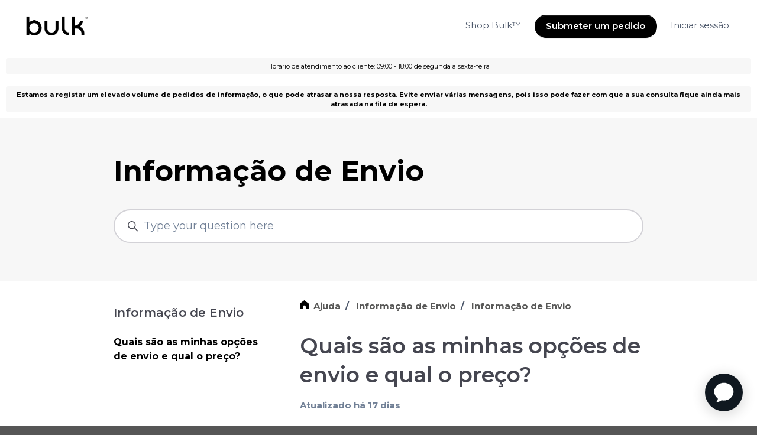

--- FILE ---
content_type: text/html; charset=utf-8
request_url: https://help.bulk.com/hc/pt/articles/115001601865-Quais-s%C3%A3o-as-minhas-op%C3%A7%C3%B5es-de-envio-e-qual-o-pre%C3%A7o
body_size: 12973
content:
<!DOCTYPE html>
<html dir="ltr" lang="pt">
<head>
  <meta charset="utf-8" />
  <!-- v26823 -->


  <title>Quais são as minhas opções de envio e qual o preço? &ndash; Ajuda</title>

  

  <meta name="description" content="TEMPO DE ENTREGA VALOR ENCOMENDA PREÇO   Entre 5 a 7 dias úteis* &gt;55€ GRATUITOS   abaixo de 54.99€ 4.95€   *Quando os pedidos são..." /><meta property="og:image" content="https://help.bulk.com/hc/theming_assets/01JKB6P62HQSBR2EXFWXCJQ3JF" />
<meta property="og:type" content="website" />
<meta property="og:site_name" content="Ajuda" />
<meta property="og:title" content="Quais são as minhas opções de envio e qual o preço?" />
<meta property="og:description" content=" 

TEMPO DE ENTREGA
VALOR ENCOMENDA
PREÇO


Entre 5 a 7 dias úteis*
&gt;55€
GRATUITOS


abaixo de 54.99€
4.95€

 *Quando os pedidos são feitos antes das 10:00Estes prazos de entrega servem apenas d..." />
<meta property="og:url" content="https://help.bulk.com/hc/pt/articles/115001601865-Quais-s%C3%A3o-as-minhas-op%C3%A7%C3%B5es-de-envio-e-qual-o-pre%C3%A7o" />
<link rel="canonical" href="https://help.bulk.com/hc/pt/articles/115001601865-Quais-s%C3%A3o-as-minhas-op%C3%A7%C3%B5es-de-envio-e-qual-o-pre%C3%A7o">
<link rel="alternate" hreflang="cs" href="https://help.bulk.com/hc/cs/articles/115001601865-JAK%C3%89-JSOU-MOJE-MO%C5%BDNOSTI-DORU%C4%8CEN%C3%8D-A-KOLIK-MI-BUDE-%C3%9A%C4%8CTOV%C3%81NO">
<link rel="alternate" hreflang="da" href="https://help.bulk.com/hc/da/articles/115001601865-Hvilke-muligheder-for-levering-har-jeg-og-hvad-koster-de">
<link rel="alternate" hreflang="de" href="https://help.bulk.com/hc/de/articles/115001601865-Welche-Lieferoptionen-haben-unsere-Kunden-und-welche-Kosten-sind-damit-verbunden">
<link rel="alternate" hreflang="de-ch" href="https://help.bulk.com/hc/de-ch/articles/115001601865-Welche-Lieferoptionen-haben-unsere-Kunden-und-welche-Kosten-sind-damit-verbunden">
<link rel="alternate" hreflang="en" href="https://help.bulk.com/hc/en-gb/articles/115001601865-Delivery-Options">
<link rel="alternate" hreflang="en-150" href="https://help.bulk.com/hc/en-150/articles/115001601865-What-are-my-options-for-delivery-and-how-much-will-I-be-charged">
<link rel="alternate" hreflang="en-gb" href="https://help.bulk.com/hc/en-gb/articles/115001601865-Delivery-Options">
<link rel="alternate" hreflang="en-ie" href="https://help.bulk.com/hc/en-ie/articles/115001601865-What-are-my-options-for-delivery-and-how-much-will-I-be-charged">
<link rel="alternate" hreflang="es" href="https://help.bulk.com/hc/es/articles/115001601865--Cu%C3%A1les-son-las-opciones-de-env%C3%ADo-que-tengo-y-cu%C3%A1nto-me-costar%C3%A1">
<link rel="alternate" hreflang="fr" href="https://help.bulk.com/hc/fr/articles/115001601865-Quelles-sont-mes-options-de-livraison-et-quels-sont-les-tarifs">
<link rel="alternate" hreflang="ga-ie" href="https://help.bulk.com/hc/ga-ie/articles/115001601865-Delivery-Options">
<link rel="alternate" hreflang="it" href="https://help.bulk.com/hc/it/articles/115001601865-Quali-sono-le-opzioni-di-spedizione-per-l-Italia-Quanto-costa-Quali-sono-i-tempi-di-consegna">
<link rel="alternate" hreflang="nl" href="https://help.bulk.com/hc/nl/articles/115001601865-Wat-zijn-mijn-mogelijkheden-voor-levering-en-wat-kost-het">
<link rel="alternate" hreflang="pl" href="https://help.bulk.com/hc/pl/articles/115001601865-Jakie-opcje-dostawy-s%C4%85-dost%C4%99pne-oraz-jaki-b%C4%99dzie-jej-koszt">
<link rel="alternate" hreflang="pt" href="https://help.bulk.com/hc/pt/articles/115001601865-Quais-s%C3%A3o-as-minhas-op%C3%A7%C3%B5es-de-envio-e-qual-o-pre%C3%A7o">
<link rel="alternate" hreflang="ro" href="https://help.bulk.com/hc/ro/articles/115001601865-CARE-SUNT-OP%C8%9AIUNILE-DE-LIVRARE-%C8%98I-COSTURILE-CORESPUNZ%C4%82TOARE">
<link rel="alternate" hreflang="sv" href="https://help.bulk.com/hc/sv/articles/115001601865-Vilka-leveranss%C3%A4tt-finns-och-vad-kostar-det">
<link rel="alternate" hreflang="x-default" href="https://help.bulk.com/hc/en-gb/articles/115001601865-Delivery-Options">

  <link rel="stylesheet" href="//static.zdassets.com/hc/assets/application-f34d73e002337ab267a13449ad9d7955.css" media="all" id="stylesheet" />
  <link rel="stylesheet" type="text/css" href="/hc/theming_assets/481276/102781/style.css?digest=34884353873681">

  <link rel="icon" type="image/x-icon" href="/hc/theming_assets/01HZP7FM0CFNDA6Z228HKAGY8E">

    

  <meta content="width=device-width, initial-scale=1.0" name="viewport" />
<script type="text/javascript">var locale = "pt"</script>
<script type="text/javascript" src="/hc/theming_assets/01HZP7FHTFTR4TKX557XT5591C"></script>
<script type="text/javascript" defer src="/hc/theming_assets/01HZP7FHP8Y83W4NCVJCZ9G0XQ"></script>

  <link href="https://fonts.googleapis.com/css2?family=Montserrat:ital,wght@0,400;0,500;0,600;0,700;1,400;1,500;1,600;1,700&display=swap" rel="stylesheet">



  
</head>
<body class="">
  
  
  

  <a class="sr-only sr-only-focusable" tabindex="1" href="#page-container">
  Pular para o conteúdo principal
</a>



<div class="layout flex flex-column min-h-screen">
  <header class="header sticky-header" id="header">
    <!-- <head> -->
<script
  id="__ada"
  data-handle="bulk-gen"
  src="https://static.ada.support/embed2.js"
></script>
    <nav class="navbar font-size-md container-fluid h-full navbar-light" role="navigation" itemscope itemtype="http://schema.org/SiteNavigationElement">
      <a class="navbar-brand inline-flex align-items-center mr-auto hover:no-underline" title="Página inicial" href="/hc/pt">
        <img class="block img-fluid" id="logo" src="/hc/theming_assets/01JKB6P62HQSBR2EXFWXCJQ3JF" alt="Ajuda Página inicial do centro de ajuda">
        
      </a>
      <button class="navbar-toggle ml-2" data-toggle="collapse" data-target="#primary-nav" aria-controls="primary-nav" aria-expanded="false" aria-label="Alternar menu de navegação">
        <span></span>
      </button>
      <ul class="nav nav-menu text-center collapse md:flex" id="primary-nav">
        
          <li class="nav-item">
            <a class="nav-link" href="https://bulk.com/" target="_blank">
              
                Shop Bulk™
              
            </a>
          </li>
        
        
        
          <li class="nav-item">
            <a class="button button-primary rounded font-semibold mx-2" href="/hc/pt/requests/new">Submeter um pedido</a>
          </li>
        
        
          <li class="nav-item">
            <a class="nav-link" rel="nofollow" data-auth-action="signin" title="Abre uma caixa de diálogo" role="button" href="/hc/pt/signin?return_to=https%3A%2F%2Fhelp.bulk.com%2Fhc%2Fpt%2Farticles%2F115001601865-Quais-s%25C3%25A3o-as-minhas-op%25C3%25A7%25C3%25B5es-de-envio-e-qual-o-pre%25C3%25A7o">
              Iniciar sessão
            </a>
          </li>
        
      </ul>
      
    </nav>

  </header>
  
      <div class="opening-hours">Horário de atendimento ao cliente: </strong>09:00 - 18:00 de segunda a sexta-feira<strong></div>
  		<div class="opening-hours"><strong>Estamos a registar um elevado volume de pedidos de informação, o que pode atrasar a nossa resposta. Evite enviar várias mensagens, pois isso pode fazer com que a sua consulta fique ainda mais atrasada na fila de espera.</strong></div>

  <main role="main">
    <section class="hero py-6 relative">
  <div class="container relative z-20">
    <h1 class="font-bold font-size-4xl lg:font-size-5xl">
      Informação de Envio
    </h1>
    <div class="search my-6 mx-auto font-size-lg">
      <h2 class="sr-only">
        Pesquisa
      </h2>
      
        <form role="search" class="form-field border border-2 rounded bg-white mb-0 p-1 transition" data-search="" data-instant="true" autocomplete="off" action="/hc/pt/search" accept-charset="UTF-8" method="get"><input type="hidden" name="utf8" value="&#x2713;" autocomplete="off" /><input type="search" name="query" id="query" placeholder="Type your question here" autocomplete="off" aria-label="Type your question here" /></form>
      
      <svg class="search-icon transition ml-5" xmlns="http://www.w3.org/2000/svg" focusable="false" viewBox="0 0 12 12" aria-hidden="true">
        <circle cx="4.5" cy="4.5" r="4" fill="none" stroke="currentColor"/>
        <path stroke="currentColor" stroke-linecap="round" d="M11 11L7.5 7.5"/>
      </svg>
    </div>
  </div>
  
  
    <div class="absolute z-0 top-0 left-0 h-full w-full bg-hero"></div>
  
</section>

<div class="container" id="page-container">
  <div class="row row-lg">
    <article class="col" itemscope itemtype="http://schema.org/Article">
      <nav class="flex align-items-baseline pt-6 font-size-md">
        <svg class="svg-icon fill-current text-primary mr-2 bottom-0" viewBox="0 0 80 80" xmlns="http://www.w3.org/2000/svg" xmlns:xlink="http://www.w3.org/1999/xlink">
          <path d="M40,-6.99999999e-05 L0,29.99993 L0,80.00012 L27,80.00012 L27,59.00012 C27,51.79812 32.798,46.00012 40,46.00012 C47.202,46.00012 53,51.79812 53,59.00012 L53,80.00012 L80,80.00012 L80,29.99993 L40,-6.99999999e-05 Z" fill-rule="nonzero"></path>
        </svg>
        <ol class="breadcrumbs">
  
    <li title="Ajuda">
      
        <a href="/hc/pt">Ajuda</a>
      
    </li>
  
    <li title="Informação de Envio">
      
        <a href="/hc/pt/categories/115000292449-Informa%C3%A7%C3%A3o-de-Envio">Informação de Envio</a>
      
    </li>
  
    <li title="Informação de Envio">
      
        <a href="/hc/pt/sections/115000500409-Informa%C3%A7%C3%A3o-de-Envio">Informação de Envio</a>
      
    </li>
  
</ol>

      </nav>
      <header class="mb-6">
        <h1 class="my-4 font-semibold" title="Quais são as minhas opções de envio e qual o preço?" itemprop="name">
          Quais são as minhas opções de envio e qual o preço?
          
        </h1>
        <div class="flex">
          <div class="media">
            
            <div class="media-body font-size-md align-self-center">
              
              <ul class="list-divider">
                <li class="text-gray-600">
                  
                    Atualizado
                    <time datetime="2025-12-29T10:50:11Z" title="2025-12-29T10:50:11Z" data-datetime="relative">29 de Dezembro de 2025 10:50</time>
                  
                </li>
                
              </ul>
            </div>
            
          </div>
        </div>
      </header>

      <section class="content" itemprop="articleBody">
        
          <div id="table-of-contents" data-element="table-of-contents" data-template="table-of-contents"></div>
        
        <p class="wysiwyg-text-align-center">&nbsp;</p><figure class="wysiwyg-table wysiwyg-table-align-left" style="height: 58px; width: 100%;"><table style="border-collapse: collapse; border-style: solid; border-width: 1px;"><tbody><tr style="height: 14px;"><td style="border-style: solid; border-width: 1px; height: 14px; text-align: center; width: 33.3333%;"><span class="wysiwyg-font-size-large"><span data-sheets-value="{&quot;1&quot;:2,&quot;2&quot;:&quot;TEMPO DE ENTREGA&quot;}" data-sheets-userformat="{&quot;2&quot;:27203,&quot;3&quot;:{&quot;1&quot;:0},&quot;4&quot;:[null,2,0],&quot;9&quot;:0,&quot;12&quot;:0,&quot;14&quot;:[null,2,16777215],&quot;16&quot;:14,&quot;17&quot;:1}"><strong>TEMPO DE ENTREGA</strong></span></span></td><td style="border-style: solid; border-width: 1px; height: 14px; text-align: center; width: 33.3333%;"><span class="wysiwyg-font-size-large"><span data-sheets-value="{&quot;1&quot;:2,&quot;2&quot;:&quot;VALOR ENCOMENDA&quot;}" data-sheets-userformat="{&quot;2&quot;:27203,&quot;3&quot;:{&quot;1&quot;:0},&quot;4&quot;:[null,2,0],&quot;9&quot;:1,&quot;12&quot;:0,&quot;14&quot;:[null,2,16777215],&quot;16&quot;:14,&quot;17&quot;:1}"><strong>VALOR ENCOMENDA</strong></span></span></td><td style="border-style: solid; border-width: 1px; height: 14px; text-align: center; width: 33.3333%;"><span class="wysiwyg-font-size-large"><span data-sheets-value="{&quot;1&quot;:2,&quot;2&quot;:&quot;PREÇO&quot;}" data-sheets-userformat="{&quot;2&quot;:27203,&quot;3&quot;:{&quot;1&quot;:0},&quot;4&quot;:[null,2,0],&quot;9&quot;:0,&quot;12&quot;:0,&quot;14&quot;:[null,2,16777215],&quot;16&quot;:14,&quot;17&quot;:1}"><strong>PREÇO</strong></span></span></td></tr><tr style="height: 22px;"><td style="border-style: solid; border-width: 1px; height: 44px; text-align: center; width: 33.3333%;" rowspan="2"><span data-sheets-value="{&quot;1&quot;:2,&quot;2&quot;:&quot;Entre 6 a 7 dias úiteis&quot;}" data-sheets-userformat="{&quot;2&quot;:513,&quot;3&quot;:{&quot;1&quot;:0},&quot;12&quot;:0}">Entre 5 a 7 dias úteis*</span></td><td style="border-style: solid; border-width: 1px; height: 22px; text-align: center; width: 33.3333%;"><span data-sheets-value="{&quot;1&quot;:2,&quot;2&quot;:&quot;>55€&quot;}" data-sheets-userformat="{&quot;2&quot;:577,&quot;3&quot;:[null,4,&quot;#,##0\&quot;€\&quot;&quot;,1],&quot;9&quot;:1,&quot;12&quot;:0}">&gt;55€</span></td><td style="border-style: solid; border-width: 1px; height: 22px; text-align: center; width: 33.3333%;"><span data-sheets-value="{&quot;1&quot;:2,&quot;2&quot;:&quot;GRATUITOS&quot;}" data-sheets-userformat="{&quot;2&quot;:577,&quot;3&quot;:{&quot;1&quot;:0},&quot;9&quot;:0,&quot;12&quot;:0}">GRATUITOS</span></td></tr><tr style="height: 22px;"><td style="border-style: solid; border-width: 1px; height: 22px; text-align: center; width: 33.3333%;"><span data-sheets-value="{&quot;1&quot;:2,&quot;2&quot;:&quot;abaixo de 24.99€&quot;}" data-sheets-userformat="{&quot;2&quot;:577,&quot;3&quot;:{&quot;1&quot;:0},&quot;9&quot;:1,&quot;12&quot;:0}">abaixo de 54.99€</span></td><td style="border-style: solid; border-width: 1px; height: 22px; text-align: center; width: 33.3333%;"><span data-sheets-value="{&quot;1&quot;:3,&quot;3&quot;:3.95}" data-sheets-userformat="{&quot;2&quot;:577,&quot;3&quot;:[null,4,&quot;#,##0.00\&quot;€\&quot;&quot;,1],&quot;9&quot;:0,&quot;12&quot;:0}">4.95€</span></td></tr></tbody></table></figure><p>&nbsp;</p><p>*Quando os pedidos são feitos antes das 10:00</p><p><br><strong>Estes prazos de entrega servem apenas de orientação. Quando chegar à finalização da compra, poderemos indicar um prazo mais específico com base no seu endereço.</strong></p><ul><li data-list-item-id="eb3d01d2355917f2729e2a8e6ef55ef00">As encomendas são normalmente entregues em 5 a 7 dias úteis, se feitas antes das 10h00.</li><li data-list-item-id="e1abebd4d9a4149e17c919614df806621">Uma vez que a sua encomenda é despachada receberás um email com um link para fazeres o trackin (acompanhamento) na página da DHL.</li><li data-list-item-id="ee4576a2038deec774f23e9729cc3acc6">Na receção da encomenda terá de estar alguém na morada que indicou para a receber uma vez que é necessária um assinatura.</li><li data-list-item-id="ed69a212c11a0f23572700c92fd01ae40">As encomendas saem da Polónia para Portugal pela DHL .<br>Para as ilhas portuguesas (Região do Algravre, Açores, Madeira) são depois passadas para os CTT para entrega. Estas entregas podem demorar mais tempo.</li><li data-list-item-id="e325e8a3ce3b51e9c5906ea7cd6a7aea4">No momento, a Bulk™ não oferece a possibilidade de entregar os produtos diretamente em pontos de recolha ou caixas postais em Portugal. Os produtos são entregues na morada de entrega indicada no formulário de encomenda.</li></ul>
        
      </section>

      

      

      <div class="row mt-8 mb-6">
        
          <div class="sm:col mb-4">
            <div data-recent-articles></div>
          </div>
        
        
          <div class="sm:col mb-4">
            
  <section class="related-articles">
    
      <h2 class="related-articles-title">Artigos relacionados</h2>
    
    <ul>
      
        <li>
          <a href="/hc/pt/related/click?data=BAh7CjobZGVzdGluYXRpb25fYXJ0aWNsZV9pZGwrCMleVNJTADoYcmVmZXJyZXJfYXJ0aWNsZV9pZGwrCEkvocYaADoLbG9jYWxlSSIHcHQGOgZFVDoIdXJsSSItL2hjL3B0L2FydGljbGVzLzM2MDAxMTAzMDIxNy1Db250YXRlLU5vcwY7CFQ6CXJhbmtpBg%3D%3D--028c79c3c60fd6cfe6016581545be87b6e442628" rel="nofollow">Contate-Nos</a>
        </li>
      
        <li>
          <a href="/hc/pt/related/click?data=[base64]" rel="nofollow">Directrizes de devolução</a>
        </li>
      
        <li>
          <a href="/hc/pt/related/click?data=[base64]" rel="nofollow">Ajuda com encomendas perdidas ou danificadas</a>
        </li>
      
        <li>
          <a href="/hc/pt/related/click?data=BAh7CjobZGVzdGluYXRpb25fYXJ0aWNsZV9pZGwrCMJLVtJTADoYcmVmZXJyZXJfYXJ0aWNsZV9pZGwrCEkvocYaADoLbG9jYWxlSSIHcHQGOgZFVDoIdXJsSSIrL2hjL3B0L2FydGljbGVzLzM2MDAxMTE1NjQxOC1EZXNjb250b3MGOwhUOglyYW5raQk%3D--edb4804528589d31e3107b66af2c813a1d9b2553" rel="nofollow">Descontos</a>
        </li>
      
        <li>
          <a href="/hc/pt/related/click?data=[base64]%3D--f6312c3769b5a20b84d26aee940c479b528f55f8" rel="nofollow">Outras questões sobre encomendas</a>
        </li>
      
    </ul>
  </section>


          </div>
        
      </div>

      

    </article>

    
      <aside class="md:col-4 flex-first">
        <div class="border-top border-bottom md:border-transparent my-4">
          <h3 class="collapse-title" data-toggle="collapse" data-target="#articles-in-section" aria-controls="articles-in-section" aria-expanded="false">
            Informação de Envio
          </h3>
          <div class="collapse md:flex md:flex-column md:h-full" id="articles-in-section">
            <ul class="list-unstyled">
              
                <li>
                  <a class="block py-2 hover:no-underline is-active" href="/hc/pt/articles/115001601865-Quais-s%C3%A3o-as-minhas-op%C3%A7%C3%B5es-de-envio-e-qual-o-pre%C3%A7o">
                    Quais são as minhas opções de envio e qual o preço?
                  </a>
                </li>
              
            </ul>
            
          </div>
        </div>
      </aside>
    

  </div>
</div>

<script type="text/javascript">
  document.documentElement.classList.add('article-page');
  document.documentElement.classList.add('article-' + 115001601865);
</script>

<script type="text/javascript" defer src="/hc/theming_assets/01HZP7FJ1G59T1TERME2MD6SG2"></script>
  </main>

    <footer class="footer mt-9 py-8" id="footer">
    <div class="container">
      <nav class="nav navbar-light">
        <a class="nav-link" title="Página inicial" href="/hc/pt">
          Ajuda
        </a>
        
          <div class="nav-link dropdown">
            <button class="not-a-button dropdown-toggle" aria-haspopup="true">
              <svg class="svg-icon mr-1 fill-current" viewBox="0 0 438 438" xmlns="http://www.w3.org/2000/svg" xmlns:xlink="http://www.w3.org/1999/xlink">
                <path d="M219,0 C259,0 296,9 329,29 C363,49 389,75 409,109 C429,142 438,179 438,219 C438,259 429,296 409,329 C389,363 363,389 329,409 C296,429 259,438 219,438 C179,438 142,429 109,409 C75,389 49,363 29,329 C9,296 0,259 0,219 C0,179 9,142 29,109 C49,75 75,49 109,29 C142,9 179,0 219,0 Z M297,148 C297,149 296,150 295,151 C293,153 292,154 291,154 C291,154 292,153 292,152 C292,151 293,150 293,149 C294,148 294,147 294,147 C296,146 298,145 301,143 C303,142 308,141 316,140 C322,138 327,139 330,143 C330,142 331,141 333,139 C335,137 336,136 337,136 C338,135 339,135 341,134 C344,134 345,133 346,132 L346,126 C344,126 342,125 341,124 C340,122 339,120 339,118 C339,118 339,119 338,120 C338,119 337,118 336,118 C335,118 334,118 333,118 C332,119 331,119 330,118 C329,118 327,117 326,116 C325,115 324,114 324,112 C323,109 323,108 323,107 C322,106 321,105 320,104 C319,103 318,102 317,101 C317,101 317,100 317,100 C316,99 316,98 316,98 C315,97 315,97 315,96 C314,96 314,96 313,96 C312,96 312,96 311,97 C310,98 310,99 309,100 C308,101 308,101 308,101 C307,101 306,101 306,101 C305,101 305,101 305,101 C304,101 304,102 303,102 C303,102 302,103 302,103 C301,103 300,104 299,104 C298,104 298,104 297,104 C300,103 300,102 297,101 C295,101 293,100 292,100 C294,100 295,99 294,97 C294,95 293,94 292,93 L293,93 C293,92 292,91 291,91 C289,90 288,89 286,88 C284,87 283,87 282,86 C281,85 277,85 272,84 C267,83 264,83 263,84 C262,85 262,86 262,87 C262,87 262,89 263,91 C264,92 264,94 264,94 C264,95 264,97 262,98 C261,99 260,100 260,101 C260,103 262,104 264,106 C267,107 268,109 267,112 C267,113 265,115 263,116 C260,118 259,119 258,120 C257,121 257,123 258,125 C258,127 259,129 261,130 C261,130 261,131 261,131 C261,131 261,132 260,132 C260,133 259,133 259,133 C258,134 257,134 257,134 L256,135 C254,136 252,135 250,133 C248,131 247,129 246,126 C245,121 243,118 242,117 C237,116 234,116 233,118 C232,115 228,113 222,110 C217,108 211,108 205,109 C206,109 206,107 205,105 C204,102 202,101 200,101 C200,100 201,98 201,96 C201,94 201,93 201,92 C202,90 203,88 204,86 C205,86 205,85 206,83 C208,82 208,81 209,80 C210,78 210,78 211,78 C217,79 222,78 225,75 C226,74 227,72 228,70 C229,68 230,66 231,65 C233,64 234,63 235,63 C236,64 237,64 239,65 C241,66 242,66 243,66 C246,67 248,66 248,63 C248,61 247,59 246,58 C248,58 248,56 247,53 C246,51 245,51 244,50 C242,49 239,50 237,52 C235,52 235,53 237,54 C237,54 236,55 234,57 C233,59 231,61 230,62 C228,63 227,63 225,60 C225,60 224,59 224,57 C223,54 222,53 221,53 C219,53 218,54 216,57 C217,55 216,54 213,53 C210,51 208,51 206,50 C210,48 209,46 204,43 C203,42 201,41 198,41 C196,41 194,41 193,42 C192,44 191,45 191,46 C191,47 191,47 192,48 C193,49 194,49 195,50 C196,50 197,50 199,51 C200,51 201,51 201,52 C204,53 205,55 203,56 C203,56 202,56 201,57 C200,57 199,57 198,58 C197,58 196,59 196,59 C195,60 195,61 196,63 C197,65 196,66 195,67 C194,66 194,64 193,62 C192,60 191,58 191,57 C192,59 190,60 184,59 L181,59 C180,59 179,59 176,59 C174,60 172,60 170,60 C169,59 168,59 167,57 C166,56 166,54 167,52 C167,51 167,51 168,51 C167,50 166,50 165,48 C163,47 162,46 162,46 C153,49 144,53 135,58 C136,58 137,58 138,57 C139,57 140,56 142,55 C144,55 144,54 145,54 C151,51 155,51 157,52 L158,50 C161,53 163,56 164,58 C163,57 160,57 155,57 C152,58 150,60 149,61 C150,63 151,65 151,66 C150,65 149,64 147,63 C146,62 144,61 143,60 C142,59 140,59 139,58 C136,58 134,59 133,59 C105,74 82,95 65,122 C67,123 68,124 69,124 C70,125 70,125 70,127 C70,129 71,130 71,130 C71,131 72,130 74,129 C76,131 76,133 75,135 C75,135 80,137 88,142 C91,146 93,148 94,148 C94,151 93,152 91,154 C91,153 90,152 88,151 C87,150 86,149 86,150 C85,151 85,153 86,155 C87,158 88,159 89,159 C88,159 87,160 86,163 C86,166 85,170 85,173 C85,177 85,179 85,180 L86,180 C85,183 86,186 87,190 C89,195 91,196 93,196 C91,196 93,201 99,208 C100,210 101,211 101,211 C102,211 103,212 105,213 C107,214 108,215 109,216 C110,217 111,218 112,219 C113,220 114,222 115,225 C116,228 117,231 119,232 C118,233 119,235 122,238 C124,240 125,242 125,244 C124,244 124,244 124,244 C124,245 123,245 123,245 C124,246 125,247 128,249 C130,250 131,251 132,252 C132,253 132,254 133,255 C133,257 133,258 133,258 C134,259 135,259 136,259 C136,255 134,249 129,241 C126,237 124,234 124,233 C123,232 123,231 122,229 C122,227 122,225 121,224 C122,224 122,225 123,225 C124,225 124,225 125,226 C126,226 127,227 127,227 C128,227 128,228 128,228 C127,229 128,231 129,233 C130,235 131,237 132,238 C133,240 135,241 137,244 C139,246 140,247 140,247 C141,248 143,250 144,253 C146,255 146,257 144,257 C146,257 148,258 150,260 C152,261 154,263 155,265 C156,267 157,269 157,273 C158,276 158,278 159,280 C159,281 160,282 161,283 C162,285 163,286 165,286 L169,288 L173,290 C174,291 176,292 178,293 C181,295 183,296 184,297 C186,297 188,298 189,298 C190,298 191,298 193,297 C195,297 196,296 197,296 C200,296 202,297 205,300 C208,304 210,306 211,306 C218,310 223,311 227,310 C226,310 227,310 227,312 C227,313 228,314 229,316 C230,318 231,319 232,320 C233,321 233,322 233,323 C234,324 236,325 239,327 C241,329 243,330 244,331 C245,331 246,330 246,329 C245,330 246,332 248,334 C250,337 251,338 253,337 C256,337 257,334 257,328 C251,331 246,329 243,323 C243,323 243,322 242,321 C242,321 241,320 241,319 C241,318 240,317 240,317 C240,316 240,315 240,314 C240,314 241,314 242,314 C243,314 244,313 245,313 C245,312 245,311 244,309 C243,307 243,306 243,305 C243,304 242,302 240,300 C238,297 237,296 236,295 C235,297 234,298 232,298 C230,297 228,297 227,295 C227,295 227,296 227,297 C226,297 226,298 226,298 C224,298 222,298 222,298 C222,298 222,296 223,293 C223,290 223,288 224,287 C224,286 224,285 225,283 C226,282 227,280 227,279 C228,278 228,277 229,276 C229,274 228,274 227,273 C226,272 225,272 222,272 C219,272 216,274 215,278 C215,278 214,279 214,281 C214,282 213,283 213,284 C212,285 211,286 210,286 C209,287 206,287 203,287 C200,287 198,286 196,285 C194,284 192,281 190,277 C188,273 187,269 187,266 C187,265 187,262 188,259 C188,256 189,253 189,252 C189,250 188,248 187,245 C188,244 189,243 190,242 C191,241 192,240 193,239 C193,239 193,239 194,239 C194,238 195,238 195,239 C196,239 196,239 196,238 C197,238 197,237 197,236 C197,236 197,236 196,236 C195,235 195,235 195,235 C196,235 199,235 203,234 C207,233 210,234 211,235 C214,237 216,237 217,234 C217,234 217,233 216,231 C216,230 216,229 216,228 C217,233 220,234 225,230 C225,231 227,231 229,232 C231,232 233,232 234,233 C235,233 235,234 236,235 C237,235 237,236 238,236 C238,236 238,236 239,236 C240,235 240,235 241,234 C243,237 244,239 245,241 C247,248 249,253 250,253 C252,254 253,254 253,254 C254,254 255,253 255,251 C255,250 255,248 255,247 C255,246 254,245 254,244 L254,241 L254,236 L254,234 C251,233 249,232 248,230 C248,229 248,227 249,225 C250,223 251,222 253,220 C253,220 254,219 255,219 C257,218 258,218 260,217 C261,216 263,215 263,215 C267,211 269,208 268,205 C269,205 270,204 271,202 C271,202 270,202 269,201 C269,201 268,200 267,200 C267,199 266,199 266,199 C268,198 268,197 267,195 C268,194 268,193 269,192 C269,190 270,189 271,189 C273,191 275,191 277,189 C278,188 278,186 277,185 C278,183 280,182 283,182 C286,181 288,180 288,179 C290,179 290,179 291,178 C291,178 291,177 291,175 C291,173 291,172 292,172 C292,171 294,170 296,169 C298,168 299,168 300,168 L305,164 C305,164 305,163 305,163 C308,164 311,163 313,160 C315,158 315,156 312,154 C312,153 312,152 311,152 C310,151 308,151 307,150 C307,150 308,150 310,150 C311,150 312,150 313,150 C316,148 315,146 311,145 C308,144 304,145 299,148 L297,148 Z M251,399 C290,392 323,374 351,345 C350,344 349,344 347,344 C346,343 344,343 344,343 C340,341 338,341 337,340 C337,339 337,338 336,337 C336,336 335,335 334,334 C333,334 332,333 330,332 C329,331 328,330 327,330 C327,329 326,329 325,328 C324,327 324,327 323,327 C323,326 322,326 321,325 C320,325 319,325 319,325 C318,325 317,325 316,325 L315,325 C314,325 314,326 313,326 C313,326 312,327 312,327 C311,327 311,327 311,328 C311,328 311,328 311,328 C307,325 303,323 300,322 C299,322 298,321 297,321 C296,320 295,319 294,319 C293,318 292,318 291,318 C290,318 289,319 288,320 C287,321 287,323 286,324 C286,326 286,328 286,328 C285,327 285,326 286,323 C287,321 287,319 286,318 C286,317 285,316 283,317 C282,317 281,317 280,318 C279,318 278,319 277,320 C275,321 275,322 274,322 C274,322 273,323 272,324 C270,325 270,325 269,326 C269,327 268,328 268,329 C267,331 267,332 266,332 C266,332 265,331 263,331 C261,330 260,330 260,329 C261,331 261,334 261,339 C262,344 262,347 263,350 C264,356 263,360 259,364 C254,368 251,372 251,375 C250,379 251,382 254,382 C254,384 254,386 252,388 C251,391 250,393 250,394 C250,396 250,397 251,399 Z"></path>
              </svg>
              Português
              <svg class="svg-icon" xmlns="http://www.w3.org/2000/svg" focusable="false" viewBox="0 0 12 12">
                <path fill="none" stroke="currentColor" stroke-linecap="round" d="M3 4.5l2.6 2.6c.2.2.5.2.7 0L9 4.5"/>
              </svg>
            </button>
            <div class="dropdown-menu dropdown-menu-end" role="menu" aria-expanded="false" data-action="locale" data-target=".nav-link">
              
                <a class="dropdown-item" href="/hc/change_language/cs?return_to=%2Fhc%2Fcs%2Farticles%2F115001601865-JAK%25C3%2589-JSOU-MOJE-MO%25C5%25BDNOSTI-DORU%25C4%258CEN%25C3%258D-A-KOLIK-MI-BUDE-%25C3%259A%25C4%258CTOV%25C3%2581NO" dir="ltr" rel="nofollow" role="menuitem">
                  Čeština
                </a>
              
                <a class="dropdown-item" href="/hc/change_language/da?return_to=%2Fhc%2Fda%2Farticles%2F115001601865-Hvilke-muligheder-for-levering-har-jeg-og-hvad-koster-de" dir="ltr" rel="nofollow" role="menuitem">
                  Dansk
                </a>
              
                <a class="dropdown-item" href="/hc/change_language/de?return_to=%2Fhc%2Fde%2Farticles%2F115001601865-Welche-Lieferoptionen-haben-unsere-Kunden-und-welche-Kosten-sind-damit-verbunden" dir="ltr" rel="nofollow" role="menuitem">
                  Deutsch
                </a>
              
                <a class="dropdown-item" href="/hc/change_language/de-ch?return_to=%2Fhc%2Fde-ch%2Farticles%2F115001601865-Welche-Lieferoptionen-haben-unsere-Kunden-und-welche-Kosten-sind-damit-verbunden" dir="ltr" rel="nofollow" role="menuitem">
                  Deutsch (Schweiz)
                </a>
              
                <a class="dropdown-item" href="/hc/change_language/en-150?return_to=%2Fhc%2Fen-150%2Farticles%2F115001601865-What-are-my-options-for-delivery-and-how-much-will-I-be-charged" dir="ltr" rel="nofollow" role="menuitem">
                  English (Europe)
                </a>
              
                <a class="dropdown-item" href="/hc/change_language/en-gb?return_to=%2Fhc%2Fen-gb%2Farticles%2F115001601865-Delivery-Options" dir="ltr" rel="nofollow" role="menuitem">
                  English (GB)
                </a>
              
                <a class="dropdown-item" href="/hc/change_language/en-ie?return_to=%2Fhc%2Fen-ie%2Farticles%2F115001601865-What-are-my-options-for-delivery-and-how-much-will-I-be-charged" dir="ltr" rel="nofollow" role="menuitem">
                  English (IE)
                </a>
              
                <a class="dropdown-item" href="/hc/change_language/es?return_to=%2Fhc%2Fes%2Farticles%2F115001601865--Cu%25C3%25A1les-son-las-opciones-de-env%25C3%25ADo-que-tengo-y-cu%25C3%25A1nto-me-costar%25C3%25A1" dir="ltr" rel="nofollow" role="menuitem">
                  Español
                </a>
              
                <a class="dropdown-item" href="/hc/change_language/fr?return_to=%2Fhc%2Ffr%2Farticles%2F115001601865-Quelles-sont-mes-options-de-livraison-et-quels-sont-les-tarifs" dir="ltr" rel="nofollow" role="menuitem">
                  Français
                </a>
              
                <a class="dropdown-item" href="/hc/change_language/ga-ie?return_to=%2Fhc%2Fga-ie%2Farticles%2F115001601865-Delivery-Options" dir="ltr" rel="nofollow" role="menuitem">
                  Gaeilge (Éire)
                </a>
              
                <a class="dropdown-item" href="/hc/change_language/it?return_to=%2Fhc%2Fit%2Farticles%2F115001601865-Quali-sono-le-opzioni-di-spedizione-per-l-Italia-Quanto-costa-Quali-sono-i-tempi-di-consegna" dir="ltr" rel="nofollow" role="menuitem">
                  Italiano
                </a>
              
                <a class="dropdown-item" href="/hc/change_language/nl?return_to=%2Fhc%2Fnl%2Farticles%2F115001601865-Wat-zijn-mijn-mogelijkheden-voor-levering-en-wat-kost-het" dir="ltr" rel="nofollow" role="menuitem">
                  Nederlands
                </a>
              
                <a class="dropdown-item" href="/hc/change_language/pl?return_to=%2Fhc%2Fpl%2Farticles%2F115001601865-Jakie-opcje-dostawy-s%25C4%2585-dost%25C4%2599pne-oraz-jaki-b%25C4%2599dzie-jej-koszt" dir="ltr" rel="nofollow" role="menuitem">
                  Polski
                </a>
              
                <a class="dropdown-item" href="/hc/change_language/ro?return_to=%2Fhc%2Fro%2Farticles%2F115001601865-CARE-SUNT-OP%25C8%259AIUNILE-DE-LIVRARE-%25C8%2598I-COSTURILE-CORESPUNZ%25C4%2582TOARE" dir="ltr" rel="nofollow" role="menuitem">
                  Română
                </a>
              
                <a class="dropdown-item" href="/hc/change_language/sv?return_to=%2Fhc%2Fsv%2Farticles%2F115001601865-Vilka-leveranss%25C3%25A4tt-finns-och-vad-kostar-det" dir="ltr" rel="nofollow" role="menuitem">
                  Svenska
                </a>
              
            </div>
          </div>
        
        
          
            <a class="nav-link" href="https://www.facebook.com/bulk">
              <svg class="fill-current" width="20" height="20" focusable="false" viewBox="0 0 12 12" xmlns="http://www.w3.org/2000/svg">
                <path fill="currentColor" d="M6 0a6 6 0 01.813 11.945V7.63h1.552l.244-1.585H6.812v-.867c0-.658.214-1.242.827-1.242h.985V2.55c-.173-.024-.538-.075-1.23-.075-1.444 0-2.29.767-2.29 2.513v1.055H3.618v1.585h1.484v4.304A6.001 6.001 0 016 0z"></path>
              </svg>
            </a>
          
          
            <a class="nav-link" href="https://www.twitter.com/bulkofficial">
              <svg class="fill-current" width="20" height="20" focusable="false" viewBox="0 0 12 12" xmlns="http://www.w3.org/2000/svg">
                <path d="M12 2.184a4.83 4.83 0 01-1.415.397 2.52 2.52 0 001.083-1.396 4.87 4.87 0 01-1.564.612A2.428 2.428 0 008.308 1c-1.36 0-2.463 1.13-2.463 2.524 0 .198.023.39.065.576C3.863 3.994 2.05 2.99.835 1.46a2.564 2.564 0 00-.332 1.27 2.54 2.54 0 001.094 2.102 2.413 2.413 0 01-1.115-.316v.032c0 1.224.849 2.243 1.974 2.476-.363.1-.743.115-1.112.042.314 1.002 1.223 1.734 2.3 1.754A4.857 4.857 0 010 9.866 6.83 6.83 0 003.774 11c4.528 0 7.005-3.847 7.005-7.182 0-.11-.003-.22-.007-.327.482-.358.898-.8 1.228-1.308z"></path>
              </svg>
            </a>
          
          
        
        
      </nav>
    </div>
  </footer>
</div>

<script type="text/javascript" src="/hc/theming_assets/01HZP7FHY6N660VPBWWV6317F1"></script>







<script type="text/html" id="tmpl-table-of-contents">
  <% if (items.length > 1) { %>
    <div class="bg-gray-100 border border-radius px-5 mb-5 float-right w-full md:ml-5 md:px-6 md:col-5 lg:col-6 xl:col-5">
      
        <p class="h5">
          
            
          
        </p>
      
      <ul class="list-unstyled font-size-md mb-5">
        <% items.forEach(function(item) { %>
          <li class="list-item">
            <a class="block text-base hover:no-underline" href="<%= item.html_url %>">
              <%= item.name %>
            </a>
          </li>
        <% }); %>
      </ul>
    </div>
  <% } %>
</script>



  <!-- / -->

  
  <script src="//static.zdassets.com/hc/assets/pt.94e05dd8e492b5b6bb3a.js"></script>
  <script src="https://bulkpowders.zendesk.com/auth/v2/host/without_iframe.js" data-brand-id="102781" data-return-to="https://help.bulk.com/hc/pt/articles/115001601865-Quais-s%C3%A3o-as-minhas-op%C3%A7%C3%B5es-de-envio-e-qual-o-pre%C3%A7o" data-theme="hc" data-locale="pt" data-auth-origin="102781,true,true"></script>

  <script type="text/javascript">
  /*

    Greetings sourcecode lurker!

    This is for internal Zendesk and legacy usage,
    we don't support or guarantee any of these values
    so please don't build stuff on top of them.

  */

  HelpCenter = {};
  HelpCenter.account = {"subdomain":"bulkpowders","environment":"production","name":"Bulk™"};
  HelpCenter.user = {"identifier":"da39a3ee5e6b4b0d3255bfef95601890afd80709","email":null,"name":"","role":"anonymous","avatar_url":"https://assets.zendesk.com/hc/assets/default_avatar.png","is_admin":false,"organizations":[],"groups":[]};
  HelpCenter.internal = {"asset_url":"//static.zdassets.com/hc/assets/","web_widget_asset_composer_url":"https://static.zdassets.com/ekr/snippet.js","current_session":{"locale":"pt","csrf_token":"hc:hcobject:server:zjwgM9_pdZv1X1ET5Phk9Lhh9QE1vTeZ9tHEtUAo07iMuHucHeYghXVFUXL3Y_xwhI0yvrG7CSNJV3ChZW-Ynw","shared_csrf_token":null},"usage_tracking":{"event":"article_viewed","data":"BAh7CDoLbG9jYWxlSSIHcHQGOgZFVDoPYXJ0aWNsZV9pZGwrCEkvocYaADoKX21ldGF7DDoPYWNjb3VudF9pZGkD/FcHOhNoZWxwX2NlbnRlcl9pZGkE2RHsCzoNYnJhbmRfaWRpA32RAToMdXNlcl9pZDA6E3VzZXJfcm9sZV9uYW1lSSIOQU5PTllNT1VTBjsGVDsASSIHcHQGOwZUOhphbm9ueW1vdXNfdHJhY2tpbmdfaWQw--c2c896bff3a3c5acfa02f426269bdcd1db023100","url":"https://help.bulk.com/hc/activity"},"current_record_id":"115001601865","current_record_url":"/hc/pt/articles/115001601865-Quais-s%C3%A3o-as-minhas-op%C3%A7%C3%B5es-de-envio-e-qual-o-pre%C3%A7o","current_record_title":"Quais são as minhas opções de envio e qual o preço?","current_text_direction":"ltr","current_brand_id":102781,"current_brand_name":"Bulk™","current_brand_url":"https://bulkpowders.zendesk.com","current_brand_active":true,"current_path":"/hc/pt/articles/115001601865-Quais-s%C3%A3o-as-minhas-op%C3%A7%C3%B5es-de-envio-e-qual-o-pre%C3%A7o","show_autocomplete_breadcrumbs":true,"user_info_changing_enabled":false,"has_user_profiles_enabled":false,"has_end_user_attachments":true,"user_aliases_enabled":false,"has_anonymous_kb_voting":false,"has_multi_language_help_center":true,"show_at_mentions":false,"embeddables_config":{"embeddables_web_widget":false,"embeddables_help_center_auth_enabled":false,"embeddables_connect_ipms":false},"answer_bot_subdomain":"static","gather_plan_state":"subscribed","has_article_verification":true,"has_gather":true,"has_ckeditor":false,"has_community_enabled":false,"has_community_badges":true,"has_community_post_content_tagging":false,"has_gather_content_tags":true,"has_guide_content_tags":true,"has_user_segments":true,"has_answer_bot_web_form_enabled":false,"has_garden_modals":false,"theming_cookie_key":"hc-da39a3ee5e6b4b0d3255bfef95601890afd80709-2-preview","is_preview":false,"has_search_settings_in_plan":true,"theming_api_version":2,"theming_settings":{"color_primary":"rgba(0, 0, 0, 1)","color_primary_inverse":"#fff","color_heading":"#454650","color_text":"#454650","color_link":"rgba(0, 0, 0, 1)","color_border":"rgba(211, 210, 215, 1)","color_button_outline_primary":"#178CCC","color_outline":"rgba(247, 247, 247, 1)","bg_color":"#fff","bg_color_boxed":"#565656","bg_color_header":"#fff","color_hero_heading":"rgba(0, 0, 0, 1)","bg_color_hero":"rgba(247, 247, 247, 1)","bg_color_secondary_hero":"rgba(247, 247, 247, 1)","color_note":"#61a5ff","color_warning":"#ef526e","color_gray_100":"#F7FAFC","bg_color_footer":"#fff","heading_font":"'Montserrat', -apple-system, BlinkMacSystemFont, 'Segoe UI', Helvetica, Arial, sans-serif","text_font":"'Montserrat', -apple-system, BlinkMacSystemFont, 'Segoe UI', Helvetica, Arial, sans-serif","code_font":"SFMono-Regular, Menlo, Monaco, Consolas, 'Liberation Mono', 'Courier New', monospace","base_font_size":"16px","favicon":"/hc/theming_assets/01HZP7FM0CFNDA6Z228HKAGY8E","logo":"/hc/theming_assets/01JKB6P62HQSBR2EXFWXCJQ3JF","logo_height":36,"tagline":"","homepage_background_image":"/hc/theming_assets/01HZP7FMYEEV8MGN4SPBPBZWMY","bg_opacity_hero":100,"homepage_background_overlay":false,"community_background_image":"/hc/theming_assets/01HZP7FNQJ8BJJGXFRBBV5DPGK","community_bg_opacity_hero":90,"community_background_overlay":false,"instant_search":true,"scoped_kb_search":true,"scoped_community_search":true,"search_placeholder":"Type your question here","boxed_layout":false,"show_notification":false,"notification_content":"","fixed_header":false,"sticky_header":true,"header_height":88,"light_links_header":false,"light_links_fixed_header":false,"website_link_text":"shop bulk™️","website_link_url":"https://bulk.com/","show_submit_a_request_link":true,"show_community_link":false,"show_user_name":false,"hero_element_heading":"How can we help?","show_promoted_articles":true,"read_more_label":"Read more","show_article_author":false,"show_follow_article":false,"show_article_voting":false,"show_article_sharing":false,"share_title":"","show_recently_viewed_articles":true,"show_related_articles":true,"show_article_comments":false,"show_articles_in_section":true,"show_table_of_contents":true,"table_of_contents_heading":"In this article","note_title":"Note","warning_title":"Warning","enable_lightboxes":false,"enable_video_player":false,"show_follow_section":false,"show_follow_topic":false,"show_follow_post":false,"show_post_sharing":false,"light_links_footer":false,"show_social_links":true,"facebook_link":"https://www.facebook.com/bulk","twitter_link":"https://www.twitter.com/bulkofficial","linkedin_link":"","show_credit_link":false,"use_translations":true},"has_pci_credit_card_custom_field":true,"help_center_restricted":false,"is_assuming_someone_else":false,"flash_messages":[],"user_photo_editing_enabled":true,"user_preferred_locale":"en-gb","base_locale":"pt","login_url":"/hc/pt/signin?return_to=https%3A%2F%2Fhelp.bulk.com%2Fhc%2Fpt%2Farticles%2F115001601865-Quais-s%25C3%25A3o-as-minhas-op%25C3%25A7%25C3%25B5es-de-envio-e-qual-o-pre%25C3%25A7o","has_alternate_templates":true,"has_custom_statuses_enabled":true,"has_hc_generative_answers_setting_enabled":true,"has_generative_search_with_zgpt_enabled":false,"has_suggested_initial_questions_enabled":false,"has_guide_service_catalog":true,"has_service_catalog_search_poc":false,"has_service_catalog_itam":false,"has_csat_reverse_2_scale_in_mobile":false,"has_knowledge_navigation":false,"has_unified_navigation":false,"has_csat_bet365_branding":false,"version":"v26823","dev_mode":false};
</script>

  
  
  <script src="//static.zdassets.com/hc/assets/hc_enduser-2a5c7d395cc5df83aeb04ab184a4dcef.js"></script>
  <script type="text/javascript" src="/hc/theming_assets/481276/102781/script.js?digest=34884353873681"></script>
  
</body>
</html>